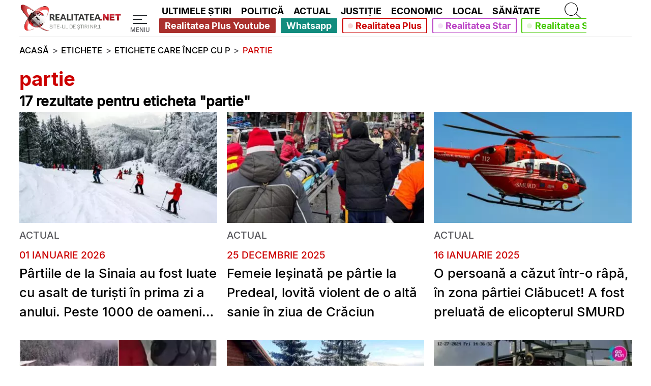

--- FILE ---
content_type: text/css;charset=UTF-8
request_url: https://www.realitatea.net/di-assets.css?files=asset/new-css/pagination.min.css&ver=3.29
body_size: 67
content:
.pagination{width:100%;display:flex;flex-direction:row;justify-content:center;list-style:none;margin-top:3vh;margin-bottom:3vh}.page-item.active .page-link{z-index:1;color:#fff;background-color:var(--realitatea-red);border-color:var(--realitatea-red)}.page-item:first-child .page-link{margin-left:0;border-top-left-radius:.25rem;border-bottom-left-radius:.25rem}.page-link{position:relative;display:block;padding:.5rem .75rem;margin-left:-1px;line-height:1.25;color:var(--realitatea-red);background-color:#fff;border:1px solid #dee2e6}.page-item:last-child .page-link{border-top-right-radius:.25rem;border-bottom-right-radius:.25rem}@media only screen and (min-width:992px){.pagination{margin-bottom:9.2vh}}


--- FILE ---
content_type: application/javascript; charset=utf-8
request_url: https://fundingchoicesmessages.google.com/f/AGSKWxWKn4QExW2o1LGcpnC40WloxozXP5gS_N9IF2S0HE-DucyBZ9eDpjsUEHl_7GbeZ_oTDHj7gWenLdIf3k2CDZMM_qsMRlE4Dci6mMH8MTKV0awQ2x9jM8mdLO-QJrY43pyqo1gIOO5WFBjxgnzRzO9rSECbkp0xcLd_MaLpZpsIblWRa2b1o36MbhmA/_/hostkey-ad./AdNewsclip15./layerads__ad-125x125./fulladbazee.
body_size: -1291
content:
window['415adff2-890a-4a03-94ec-627b74bb7054'] = true;